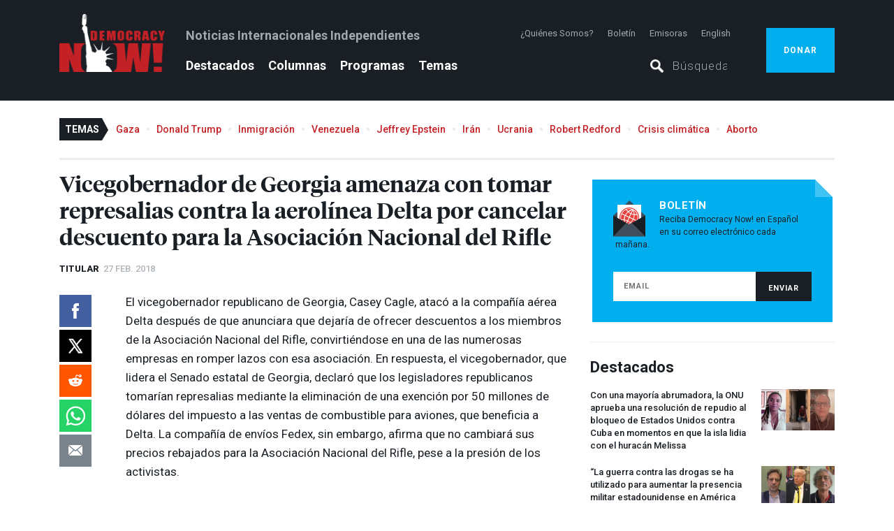

--- FILE ---
content_type: text/html; charset=utf-8
request_url: https://www.democracynow.org/es/2018/2/27/titulares/georgia_lt_gov_threatens_to_retaliate_against_delta_for_stopping_discount_to_nra/load_more
body_size: 13172
content:
<div class="headline_separator"><h2>Más Titulares de<span class="headline_date">27 de febrero de 2018</span></h2><div class="play_button"><a data-ga-action="Headlines: Watch Headlines" href="https://traffic.libsyn.com/democracynow/dn2018-0227-es.mp3"><img class="audio_image" src="https://assets.democracynow.org/assets/icons/audio-fa0f2feaac8d4ef332834050c209ee3c29653dbd73f7ac8414611e6baef62619.png" /><span class="play_link">Escuche</span></a></div></div><div class="headline" id="supreme_court_deals_major_blow_to_trumps_efforts_to_cancel_daca"><h2>Corte Suprema estadounidense asesta duro golpe a los intentos de Trump de cancelar el programa de Acción Diferida para los Llegados en la Infancia</h2><div class="news_label"><span class="date">27 Feb. 2018</span></div><div class="social hidden-xs"><a title="Share on Facebook" class="facebook popup" data-ga-action="Share Tools: Facebook - Individual Headline" href="https://www.facebook.com/sharer/sharer.php?u=https://www.democracynow.org/es/2018/2/27/titulares/supreme_court_deals_major_blow_to_trumps_efforts_to_cancel_daca"></a><a title="Share on X" class="twitter popup" data-ga-action="Share Tools: Twitter - Individual Headline" href="https://twitter.com/share?url=https://www.democracynow.org/es/2018/2/27/titulares/supreme_court_deals_major_blow_to_trumps_efforts_to_cancel_daca&amp;text=Corte+Suprema+estadounidense+asesta+duro+golpe+a+los+intentos+de+Trump+de+cancelar+el+programa+de+Acci%C3%B3n+Diferida+para+los+Llegados+en+la+Infancia&amp;via=democracynowes&amp;lang=es"></a><a title="Share on Reddit" class="reddit popup hidden-xs" data-ga-action="Share Tools: Reddit - Individual Headline" href="https://www.reddit.com/submit?url=https://www.democracynow.org/es/2018/2/27/titulares/supreme_court_deals_major_blow_to_trumps_efforts_to_cancel_daca"></a><a title="Share on Whatsapp" class="whatsapp popup hidden-xs" data-ga-action="Share Tools: Whatsapp - Individual Headline" href="https://wa.me/?text=https://www.democracynow.org/es/2018/2/27/titulares/supreme_court_deals_major_blow_to_trumps_efforts_to_cancel_daca"></a><a title="Send via Email" class="email hidden-xs" data-ga-action="Share Tools: Email - Individual Headline" href="mailto:?body=https%3A%2F%2Fwww.democracynow.org%2Fes%2F2018%2F2%2F27%2Ftitulares%2Fsupreme_court_deals_major_blow_to_trumps_efforts_to_cancel_daca&amp;subject=Corte%20Suprema%20estadounidense%20asesta%20duro%20golpe%20a%20los%20intentos%20de%20Trump%20de%20cancelar%20el%20programa%20de%20Acci%C3%B3n%20Diferida%20para%20los%20Llegados%20en%20la%20Infancia"></a></div><div class="social visible-xs"><span class="link_copy_notification">Link copied</span><button class="os_share" data-ga-action="Share Tools: OS" data-url="https://www.democracynow.org/es/2018/2/27/titulares/supreme_court_deals_major_blow_to_trumps_efforts_to_cancel_daca"></button></div><div class="headline_body"><div class="headline_summary"><p>La Corte Suprema estadounidense asestó un duro golpe a los intentos del presidente Donald Trump para cancelar el programa de Acción Diferida para los Llegados en la Infancia, una política que data de la era del ex presidente Barack Obama y que otorga permiso a por lo menos 700.000 jóvenes inmigrantes para vivir y trabajar en Estados Unidos. El lunes, la Corte se negó a escuchar una apelación de la Casa Blanca a los fallos de los tribunales inferiores que señalaban que la decisión de Trump de cancelar el programa era inconstitucional. La decisión que tomó el lunes la Corte Suprema implica que las impugnaciones legales a la cancelación del programa seguirán avanzando en los tribunales. Mientras tanto, los beneficiarios del programa de Acción Diferida para los Llegados en la Infancia quedarán protegidos de la deportación y se les permitirá continuar renovando su estatus de protección. Sin embargo, esta decisión no resuelve el futuro del programa. Un grupo de activistas indocumentados se encuentra actualmente haciendo una caminata de 400 kilómetros desde la ciudad de Nueva York hasta Washington DC, con el fin de exigirle al Congreso que apruebe una solución permanente para el programa y proteja a los jóvenes inmigrantes indocumentados.</p><div class="topics"><div class="label">Temas:</div><ul><li><a data-ga-action="Headlines: Topic" href="/es/temas/immigrant_rights">Derechos de los inmigrantes</a></li><li class="bullet"></li></ul></div></div></div></div><div class="headline" id="trump_claims_he_would_run_into_a_building_to_stop_a_school_schooling"><h2>Trump declara que hubiera entrado corriendo a la escuela secundaria para detener el tiroteo</h2><div class="news_label"><span class="date">27 Feb. 2018</span></div><div class="social hidden-xs"><a title="Share on Facebook" class="facebook popup" data-ga-action="Share Tools: Facebook - Individual Headline" href="https://www.facebook.com/sharer/sharer.php?u=https://www.democracynow.org/es/2018/2/27/titulares/trump_claims_he_would_run_into_a_building_to_stop_a_school_schooling"></a><a title="Share on X" class="twitter popup" data-ga-action="Share Tools: Twitter - Individual Headline" href="https://twitter.com/share?url=https://www.democracynow.org/es/2018/2/27/titulares/trump_claims_he_would_run_into_a_building_to_stop_a_school_schooling&amp;text=Trump+declara+que+hubiera+entrado+corriendo+a+la+escuela+secundaria+para+detener+el+tiroteo&amp;via=democracynowes&amp;lang=es"></a><a title="Share on Reddit" class="reddit popup hidden-xs" data-ga-action="Share Tools: Reddit - Individual Headline" href="https://www.reddit.com/submit?url=https://www.democracynow.org/es/2018/2/27/titulares/trump_claims_he_would_run_into_a_building_to_stop_a_school_schooling"></a><a title="Share on Whatsapp" class="whatsapp popup hidden-xs" data-ga-action="Share Tools: Whatsapp - Individual Headline" href="https://wa.me/?text=https://www.democracynow.org/es/2018/2/27/titulares/trump_claims_he_would_run_into_a_building_to_stop_a_school_schooling"></a><a title="Send via Email" class="email hidden-xs" data-ga-action="Share Tools: Email - Individual Headline" href="mailto:?body=https%3A%2F%2Fwww.democracynow.org%2Fes%2F2018%2F2%2F27%2Ftitulares%2Ftrump_claims_he_would_run_into_a_building_to_stop_a_school_schooling&amp;subject=Trump%20declara%20que%20hubiera%20entrado%20corriendo%20a%20la%20escuela%20secundaria%20para%20detener%20el%20tiroteo"></a></div><div class="social visible-xs"><span class="link_copy_notification">Link copied</span><button class="os_share" data-ga-action="Share Tools: OS" data-url="https://www.democracynow.org/es/2018/2/27/titulares/trump_claims_he_would_run_into_a_building_to_stop_a_school_schooling"></button></div><div class="headline_body"><div class="headline_summary"><p>El presidente de Estados Unidos, Donald Trump, se reunió el lunes con los gobernadores para analizar el control de armas, a pesar de haberse doblegado a las demandas de la Asociación Nacional del Rifle (<span class="caps">NRA</span>, por su sigla en inglés) de no respaldar las propuestas para aumentar el límite de edad para comprar rifles de asalto y cambiar las reglas sobre los dispositivos conocidos como “bump-stocks”, que convierten armas semiautomáticas en automáticas. En la reunión con los gobernadores, el presidente Trump también afirmó que hubiera entrado corriendo a la escuela secundaria Marjory Stoneman Douglas durante el tiroteo en masa del 14 de febrero, donde 17 personas fueron asesinadas por un exestudiante.</p>
<blockquote>
<p><strong>El presidente Donald Trump</strong> enunció: “¿Saben? Uno no lo sabe hasta que se pone a prueba, pero realmente creo que hubiera entrado corriendo, incluso si no hubiera tenido un arma. Y creo que la mayoría de las personas en esta sala lo hubieran hecho así también, porque las conozco a la mayoría. Pero la forma en que ellos se desempeñaron fue realmente una desgracia”.</p>
</blockquote>
<p>El presidente Trump también declaró que durante el fin de semana había almorzado con los líderes de la Asociación Nacional del Rifle, Wayne LaPierre y Chris Cox, y que los legisladores no deberían tenerle “miedo” a la asociación.</p>
<blockquote>
<p><strong>El presidente Donald Trump</strong> expresó: “No se preocupen por la <span class="caps">NRA</span>. Están de nuestro lado. La mitad de ustedes le tiene miedo a la <span class="caps">NRA</span>. No hay nada que temer”.</p>
</blockquote><div class="topics"><div class="label">Temas:</div><ul><li><a data-ga-action="Headlines: Topic" href="/es/temas/nra">Asociación Nacional del Rifle (NRA)</a></li><li class="bullet"></li><li><a data-ga-action="Headlines: Topic" href="/es/temas/donald_trump">Donald Trump</a></li><li class="bullet"></li><li><a data-ga-action="Headlines: Topic" href="/es/temas/mass_shootings">Tiroteos masivos</a></li><li class="bullet"></li><li><a data-ga-action="Headlines: Topic" href="/es/temas/parkland_school_shooting">Tiroteo escolar en Parkland</a></li><li class="bullet"></li></ul></div></div></div></div><div class="headline" id="washington_gov_jay_inslee_slams_trumps_idea_to_arm_teachers"><h2>Gobernador de Washington Jay Inslee critica idea de Trump de armar a los docentes</h2><div class="news_label"><span class="date">27 Feb. 2018</span></div><div class="social hidden-xs"><a title="Share on Facebook" class="facebook popup" data-ga-action="Share Tools: Facebook - Individual Headline" href="https://www.facebook.com/sharer/sharer.php?u=https://www.democracynow.org/es/2018/2/27/titulares/washington_gov_jay_inslee_slams_trumps_idea_to_arm_teachers"></a><a title="Share on X" class="twitter popup" data-ga-action="Share Tools: Twitter - Individual Headline" href="https://twitter.com/share?url=https://www.democracynow.org/es/2018/2/27/titulares/washington_gov_jay_inslee_slams_trumps_idea_to_arm_teachers&amp;text=Gobernador+de+Washington+Jay+Inslee+critica+idea+de+Trump+de+armar+a+los+docentes&amp;via=democracynowes&amp;lang=es"></a><a title="Share on Reddit" class="reddit popup hidden-xs" data-ga-action="Share Tools: Reddit - Individual Headline" href="https://www.reddit.com/submit?url=https://www.democracynow.org/es/2018/2/27/titulares/washington_gov_jay_inslee_slams_trumps_idea_to_arm_teachers"></a><a title="Share on Whatsapp" class="whatsapp popup hidden-xs" data-ga-action="Share Tools: Whatsapp - Individual Headline" href="https://wa.me/?text=https://www.democracynow.org/es/2018/2/27/titulares/washington_gov_jay_inslee_slams_trumps_idea_to_arm_teachers"></a><a title="Send via Email" class="email hidden-xs" data-ga-action="Share Tools: Email - Individual Headline" href="mailto:?body=https%3A%2F%2Fwww.democracynow.org%2Fes%2F2018%2F2%2F27%2Ftitulares%2Fwashington_gov_jay_inslee_slams_trumps_idea_to_arm_teachers&amp;subject=Gobernador%20de%20Washington%20Jay%20Inslee%20critica%20idea%20de%20Trump%20de%20armar%20a%20los%20docentes"></a></div><div class="social visible-xs"><span class="link_copy_notification">Link copied</span><button class="os_share" data-ga-action="Share Tools: OS" data-url="https://www.democracynow.org/es/2018/2/27/titulares/washington_gov_jay_inslee_slams_trumps_idea_to_arm_teachers"></button></div><div class="headline_body"><div class="headline_summary"><p>Durante la reunión, el gobernador del estado de Washington, Jay Inslee, se pronunció en contra de las propuestas del presidente Trump de armar a los docentes para impedir los tiroteos en masa.</p>
<blockquote>
<p><strong>El gobernador Jay Inslee</strong> declaró: “He escuchado a docentes del primer grado que no quieren ser los docentes de primer grado que portan armas. He escuchado a las fuerzas del orden público que han dicho que no quieren capacitar a los docentes como si fueran agentes del cumplimiento de la ley, lo que lleva unos seis meses. Ahora bien, creo que esta es una circunstancia en la que debemos escuchar, que los educadores deben educar, y no se les debe imponer esta responsabilidad de portar armas de fuego en las clases de primer grado. Ahora, entiendo que usted haya sugerido esto. Nosotros sugerimos cosas y, a veces, tras escuchar lo que opina la gente al respecto, tal vez esas cosas ya no suenan tan bien. Así que sugiero que aquí se necesita menos Twitter y más escuchar”.</p>
</blockquote>
<p>Por otra parte, en Florida, el sheriff del condado de Broward, Scott Israel, enfrenta cada vez más pedidos de renuncia, debido a que su departamento no pudo detener el tiroteo en masa en la escuela secundaria, entre otras cosas al no tomar en serio decenas de denuncias telefónicas sobre el agresor Nikolas Cruz, respecto del cual los habitantes de la zona habían expresado sus temores durante años. Uno de los ayudantes del sheriff, Scot Peterson,  quien renunció cuando surgieron detalles de que había buscado refugio fuera de la escuela durante el tiroteo, ahora afirma que no ingresó a la escuela porque pensaba que el tiroteo estaba ocurriendo afuera.</p><div class="topics"><div class="label">Temas:</div><ul><li><a data-ga-action="Headlines: Topic" href="/es/temas/donald_trump">Donald Trump</a></li><li class="bullet"></li><li><a data-ga-action="Headlines: Topic" href="/es/temas/parkland_school_shooting">Tiroteo escolar en Parkland</a></li><li class="bullet"></li><li><a data-ga-action="Headlines: Topic" href="/es/temas/mass_shootings">Tiroteos masivos</a></li><li class="bullet"></li><li><a data-ga-action="Headlines: Topic" href="/es/temas/nra">Asociación Nacional del Rifle (NRA)</a></li><li class="bullet"></li><li><a data-ga-action="Headlines: Topic" href="/es/temas/mass_shootings">Tiroteos masivos</a></li><li class="bullet"></li></ul></div></div></div></div><div class="headline" id="wh_aide_ivanka_trump_inappropriate_to_ask_her_about_reports_of_fathers_sexual_assault"><h2>Asesora de la Casa Blanca Ivanka Trump considera “inapropiado” que le hagan preguntas sobre las denuncias de acoso sexual contra su padre</h2><div class="news_label"><span class="date">27 Feb. 2018</span></div><div class="social hidden-xs"><a title="Share on Facebook" class="facebook popup" data-ga-action="Share Tools: Facebook - Individual Headline" href="https://www.facebook.com/sharer/sharer.php?u=https://www.democracynow.org/es/2018/2/27/titulares/wh_aide_ivanka_trump_inappropriate_to_ask_her_about_reports_of_fathers_sexual_assault"></a><a title="Share on X" class="twitter popup" data-ga-action="Share Tools: Twitter - Individual Headline" href="https://twitter.com/share?url=https://www.democracynow.org/es/2018/2/27/titulares/wh_aide_ivanka_trump_inappropriate_to_ask_her_about_reports_of_fathers_sexual_assault&amp;text=Asesora+de+la+Casa+Blanca+Ivanka+Trump+considera+%E2%80%9Cinapropiado%E2%80%9D+que+le+hagan+preguntas+sobre+las+denuncias+de+acoso+sexual+contra+su+padre&amp;via=democracynowes&amp;lang=es"></a><a title="Share on Reddit" class="reddit popup hidden-xs" data-ga-action="Share Tools: Reddit - Individual Headline" href="https://www.reddit.com/submit?url=https://www.democracynow.org/es/2018/2/27/titulares/wh_aide_ivanka_trump_inappropriate_to_ask_her_about_reports_of_fathers_sexual_assault"></a><a title="Share on Whatsapp" class="whatsapp popup hidden-xs" data-ga-action="Share Tools: Whatsapp - Individual Headline" href="https://wa.me/?text=https://www.democracynow.org/es/2018/2/27/titulares/wh_aide_ivanka_trump_inappropriate_to_ask_her_about_reports_of_fathers_sexual_assault"></a><a title="Send via Email" class="email hidden-xs" data-ga-action="Share Tools: Email - Individual Headline" href="mailto:?body=https%3A%2F%2Fwww.democracynow.org%2Fes%2F2018%2F2%2F27%2Ftitulares%2Fwh_aide_ivanka_trump_inappropriate_to_ask_her_about_reports_of_fathers_sexual_assault&amp;subject=Asesora%20de%20la%20Casa%20Blanca%20Ivanka%20Trump%20considera%20%E2%80%9Cinapropiado%E2%80%9D%20que%20le%20hagan%20preguntas%20sobre%20las%20denuncias%20de%20acoso%20sexual%20contra%20su%20padre"></a></div><div class="social visible-xs"><span class="link_copy_notification">Link copied</span><button class="os_share" data-ga-action="Share Tools: OS" data-url="https://www.democracynow.org/es/2018/2/27/titulares/wh_aide_ivanka_trump_inappropriate_to_ask_her_about_reports_of_fathers_sexual_assault"></button></div><div class="headline_body"><div class="headline_summary"><p>La asesora principal de la Casa Blanca, Ivanka Trump, hija del presidente Donald Trump, se negó a responder preguntas sobre las numerosas acusaciones de acoso y agresión sexual contra el presidente. Ivanka Trump se ha posicionado como una de las personas clave del gobierno de Trump y trabaja en políticas relacionadas con la mujer y la igualdad de género. Sin embargo, cuando se le preguntó en una entrevista para <span class="caps">NBC</span> sobre las 19 mujeres que han acusado a Trump de acoso o agresión sexual, Ivanka replicó que la pregunta era “inapropiada”.</p>
<blockquote>
<p><strong>Peter Alexander</strong>: “¿Les cree a las mujeres que acusan a su padre?”</p>
</blockquote>
<blockquote>
<p><strong>Ivanka Trump</strong>: “Creo que es una pregunta bastante inapropiada, preguntarle a una hija si cree en las acusadoras de su padre, cuando él ha declarado afirmativamente que no hay nada cierto en ello. No creo que sea una pregunta que les harías a muchas otras hijas. Yo le creo a mi padre. Conozco a mi padre. Así que creo que, como hija, tengo derecho a creerle a mi padre”.</p>
</blockquote>
<p>Esas fueron las declaraciones de Ivanka Trump, asesora principal de la Casa Blanca, que acaba de regresar de Corea del Sur como representante de Estados Unidos en la ceremonia de clausura de los Juegos Olímpicos de Invierno.</p><div class="topics"><div class="label">Temas:</div><ul><li><a data-ga-action="Headlines: Topic" href="/es/temas/donald_trump">Donald Trump</a></li><li class="bullet"></li><li><a data-ga-action="Headlines: Topic" href="/es/temas/sexual_abuse">Acoso y abuso sexual</a></li><li class="bullet"></li></ul></div></div></div></div><div class="headline" id="trump_proposes_appointing_his_private_pilot_to_head_federal_aviation_authority"><h2>Trump propone nombrar a su piloto privado para dirigir la Autoridad Federal de Aviación</h2><div class="news_label"><span class="date">27 Feb. 2018</span></div><div class="social hidden-xs"><a title="Share on Facebook" class="facebook popup" data-ga-action="Share Tools: Facebook - Individual Headline" href="https://www.facebook.com/sharer/sharer.php?u=https://www.democracynow.org/es/2018/2/27/titulares/trump_proposes_appointing_his_private_pilot_to_head_federal_aviation_authority"></a><a title="Share on X" class="twitter popup" data-ga-action="Share Tools: Twitter - Individual Headline" href="https://twitter.com/share?url=https://www.democracynow.org/es/2018/2/27/titulares/trump_proposes_appointing_his_private_pilot_to_head_federal_aviation_authority&amp;text=Trump+propone+nombrar+a+su+piloto+privado+para+dirigir+la+Autoridad+Federal+de+Aviaci%C3%B3n&amp;via=democracynowes&amp;lang=es"></a><a title="Share on Reddit" class="reddit popup hidden-xs" data-ga-action="Share Tools: Reddit - Individual Headline" href="https://www.reddit.com/submit?url=https://www.democracynow.org/es/2018/2/27/titulares/trump_proposes_appointing_his_private_pilot_to_head_federal_aviation_authority"></a><a title="Share on Whatsapp" class="whatsapp popup hidden-xs" data-ga-action="Share Tools: Whatsapp - Individual Headline" href="https://wa.me/?text=https://www.democracynow.org/es/2018/2/27/titulares/trump_proposes_appointing_his_private_pilot_to_head_federal_aviation_authority"></a><a title="Send via Email" class="email hidden-xs" data-ga-action="Share Tools: Email - Individual Headline" href="mailto:?body=https%3A%2F%2Fwww.democracynow.org%2Fes%2F2018%2F2%2F27%2Ftitulares%2Ftrump_proposes_appointing_his_private_pilot_to_head_federal_aviation_authority&amp;subject=Trump%20propone%20nombrar%20a%20su%20piloto%20privado%20para%20dirigir%20la%20Autoridad%20Federal%20de%20Aviaci%C3%B3n"></a></div><div class="social visible-xs"><span class="link_copy_notification">Link copied</span><button class="os_share" data-ga-action="Share Tools: OS" data-url="https://www.democracynow.org/es/2018/2/27/titulares/trump_proposes_appointing_his_private_pilot_to_head_federal_aviation_authority"></button></div><div class="headline_body"><div class="headline_summary"><p>El presidente de Estados Unidos, Donald Trump, propuso nombrar a su piloto privado para dirigir la Autoridad Federal de Aviación, que tiene un presupuesto anual de 16.000 millones de dólares y es responsable de regular y supervisar la aviación civil en Estados Unidos. Varios miembros de la industria de la aviación expresaron ampliamente que el piloto personal de Trump, John Dunkin, carece de la experiencia necesaria para dirigir la agencia. Un lobista anónimo declaró al medio Politico que “la única persona que piensa que es una buena idea, según tengo entendido, es el presidente”.</p></div></div></div><div class="headline" id="syrian_govt_continues_airstrikes_shelling_in_eastern_ghouta_during_5_hour_truce"><h2>Gobierno sirio continúa ataques aéreos y de artillería contra Guta Oriental durante el alto el fuego de 5 horas</h2><div class="news_label"><span class="date">27 Feb. 2018</span></div><div class="social hidden-xs"><a title="Share on Facebook" class="facebook popup" data-ga-action="Share Tools: Facebook - Individual Headline" href="https://www.facebook.com/sharer/sharer.php?u=https://www.democracynow.org/es/2018/2/27/titulares/syrian_govt_continues_airstrikes_shelling_in_eastern_ghouta_during_5_hour_truce"></a><a title="Share on X" class="twitter popup" data-ga-action="Share Tools: Twitter - Individual Headline" href="https://twitter.com/share?url=https://www.democracynow.org/es/2018/2/27/titulares/syrian_govt_continues_airstrikes_shelling_in_eastern_ghouta_during_5_hour_truce&amp;text=Gobierno+sirio+contin%C3%BAa+ataques+a%C3%A9reos+y+de+artiller%C3%ADa+contra+Guta+Oriental+durante+el+alto+el+fuego+de+5+horas&amp;via=democracynowes&amp;lang=es"></a><a title="Share on Reddit" class="reddit popup hidden-xs" data-ga-action="Share Tools: Reddit - Individual Headline" href="https://www.reddit.com/submit?url=https://www.democracynow.org/es/2018/2/27/titulares/syrian_govt_continues_airstrikes_shelling_in_eastern_ghouta_during_5_hour_truce"></a><a title="Share on Whatsapp" class="whatsapp popup hidden-xs" data-ga-action="Share Tools: Whatsapp - Individual Headline" href="https://wa.me/?text=https://www.democracynow.org/es/2018/2/27/titulares/syrian_govt_continues_airstrikes_shelling_in_eastern_ghouta_during_5_hour_truce"></a><a title="Send via Email" class="email hidden-xs" data-ga-action="Share Tools: Email - Individual Headline" href="mailto:?body=https%3A%2F%2Fwww.democracynow.org%2Fes%2F2018%2F2%2F27%2Ftitulares%2Fsyrian_govt_continues_airstrikes_shelling_in_eastern_ghouta_during_5_hour_truce&amp;subject=Gobierno%20sirio%20contin%C3%BAa%20ataques%20a%C3%A9reos%20y%20de%20artiller%C3%ADa%20contra%20Guta%20Oriental%20durante%20el%20alto%20el%20fuego%20de%205%20horas"></a></div><div class="social visible-xs"><span class="link_copy_notification">Link copied</span><button class="os_share" data-ga-action="Share Tools: OS" data-url="https://www.democracynow.org/es/2018/2/27/titulares/syrian_govt_continues_airstrikes_shelling_in_eastern_ghouta_during_5_hour_truce"></button></div><div class="headline_body"><div class="headline_summary"><p>En Siria, los activistas sostienen que el gobierno sigue realizando ataques aéreos y de artillería en el enclave de los rebeldes de Guta Oriental, distrito ubicado en las afueras de Damasco, a pesar de una “pausa” diaria de cinco horas en los combates ordenada por Rusia, el principal partidario del gobierno sirio. Mientras tanto, el secretario británico de Relaciones Exteriores, Boris Johnson, ha expresado su apoyo a los ataques aéreos británicos contra el gobierno sirio, en el caso de que hubiera “pruebas indiscutibles” de que el régimen haya llevado a cabo ataques químicos. Naciones Unidas y organizaciones de defensa de los derechos humanos, tanto sirias como internacionales, han acusado reiteradamente al régimen sirio de usar armas químicas, una acusación que el gobierno sirio niega.</p><div class="topics"><div class="label">Temas:</div><ul><li><a data-ga-action="Headlines: Topic" href="/es/temas/syria">Siria</a></li><li class="bullet"></li></ul></div></div></div></div><div class="headline" id="china_drops_presidential_term_limits_clearing_path_for_xi_to_serve_indefinitely"><h2>China elimina límites del mandato presidencial y abre el camino para que Xi ejerza indefinidamente</h2><div class="news_label"><span class="date">27 Feb. 2018</span></div><div class="social hidden-xs"><a title="Share on Facebook" class="facebook popup" data-ga-action="Share Tools: Facebook - Individual Headline" href="https://www.facebook.com/sharer/sharer.php?u=https://www.democracynow.org/es/2018/2/27/titulares/china_drops_presidential_term_limits_clearing_path_for_xi_to_serve_indefinitely"></a><a title="Share on X" class="twitter popup" data-ga-action="Share Tools: Twitter - Individual Headline" href="https://twitter.com/share?url=https://www.democracynow.org/es/2018/2/27/titulares/china_drops_presidential_term_limits_clearing_path_for_xi_to_serve_indefinitely&amp;text=China+elimina+l%C3%ADmites+del+mandato+presidencial+y+abre+el+camino+para+que+Xi+ejerza+indefinidamente&amp;via=democracynowes&amp;lang=es"></a><a title="Share on Reddit" class="reddit popup hidden-xs" data-ga-action="Share Tools: Reddit - Individual Headline" href="https://www.reddit.com/submit?url=https://www.democracynow.org/es/2018/2/27/titulares/china_drops_presidential_term_limits_clearing_path_for_xi_to_serve_indefinitely"></a><a title="Share on Whatsapp" class="whatsapp popup hidden-xs" data-ga-action="Share Tools: Whatsapp - Individual Headline" href="https://wa.me/?text=https://www.democracynow.org/es/2018/2/27/titulares/china_drops_presidential_term_limits_clearing_path_for_xi_to_serve_indefinitely"></a><a title="Send via Email" class="email hidden-xs" data-ga-action="Share Tools: Email - Individual Headline" href="mailto:?body=https%3A%2F%2Fwww.democracynow.org%2Fes%2F2018%2F2%2F27%2Ftitulares%2Fchina_drops_presidential_term_limits_clearing_path_for_xi_to_serve_indefinitely&amp;subject=China%20elimina%20l%C3%ADmites%20del%20mandato%20presidencial%20y%20abre%20el%20camino%20para%20que%20Xi%20ejerza%20indefinidamente"></a></div><div class="social visible-xs"><span class="link_copy_notification">Link copied</span><button class="os_share" data-ga-action="Share Tools: OS" data-url="https://www.democracynow.org/es/2018/2/27/titulares/china_drops_presidential_term_limits_clearing_path_for_xi_to_serve_indefinitely"></button></div><div class="headline_body"><div class="headline_summary"><p>China anunció inesperadamente el domingo que eliminará los límites del mandato presidencial, una medida que abre el camino para que el presidente Xi Jinping ejerza la presidencia indefinidamente. El anuncio revierte los límites del mandato presidencial que se han aplicado durante décadas en China. Mientras tanto, el prominente abogado defensor de los derechos humanos Li Baiguang murió en un hospital estatal de Nanjing. Organizaciones defensoras de los derechos humanos en China exigen que se lleve a cabo una investigación independiente sobre su muerte.</p><div class="topics"><div class="label">Temas:</div><ul><li><a data-ga-action="Headlines: Topic" href="/es/temas/china">China</a></li><li class="bullet"></li></ul></div></div></div></div><div class="headline" id="congo_soldiers_kill_4_people_protesting_delay_of_elections_kabilas_extended_rule"><h2>Congo: soldados matan a cuatro manifestantes que protestaban contra el aplazamiento de las elecciones y el mandato extendido de Kabila</h2><div class="news_label"><span class="date">27 Feb. 2018</span></div><div class="social hidden-xs"><a title="Share on Facebook" class="facebook popup" data-ga-action="Share Tools: Facebook - Individual Headline" href="https://www.facebook.com/sharer/sharer.php?u=https://www.democracynow.org/es/2018/2/27/titulares/congo_soldiers_kill_4_people_protesting_delay_of_elections_kabilas_extended_rule"></a><a title="Share on X" class="twitter popup" data-ga-action="Share Tools: Twitter - Individual Headline" href="https://twitter.com/share?url=https://www.democracynow.org/es/2018/2/27/titulares/congo_soldiers_kill_4_people_protesting_delay_of_elections_kabilas_extended_rule&amp;text=Congo%3A+soldados+matan+a+cuatro+manifestantes+que+protestaban+contra+el+aplazamiento+de+las+elecciones+y+el+mandato+extendido+de+Kabila&amp;via=democracynowes&amp;lang=es"></a><a title="Share on Reddit" class="reddit popup hidden-xs" data-ga-action="Share Tools: Reddit - Individual Headline" href="https://www.reddit.com/submit?url=https://www.democracynow.org/es/2018/2/27/titulares/congo_soldiers_kill_4_people_protesting_delay_of_elections_kabilas_extended_rule"></a><a title="Share on Whatsapp" class="whatsapp popup hidden-xs" data-ga-action="Share Tools: Whatsapp - Individual Headline" href="https://wa.me/?text=https://www.democracynow.org/es/2018/2/27/titulares/congo_soldiers_kill_4_people_protesting_delay_of_elections_kabilas_extended_rule"></a><a title="Send via Email" class="email hidden-xs" data-ga-action="Share Tools: Email - Individual Headline" href="mailto:?body=https%3A%2F%2Fwww.democracynow.org%2Fes%2F2018%2F2%2F27%2Ftitulares%2Fcongo_soldiers_kill_4_people_protesting_delay_of_elections_kabilas_extended_rule&amp;subject=Congo%3A%20soldados%20matan%20a%20cuatro%20manifestantes%20que%20protestaban%20contra%20el%20aplazamiento%20de%20las%20elecciones%20y%20el%20mandato%20extendido%20de%20Kabila"></a></div><div class="social visible-xs"><span class="link_copy_notification">Link copied</span><button class="os_share" data-ga-action="Share Tools: OS" data-url="https://www.democracynow.org/es/2018/2/27/titulares/congo_soldiers_kill_4_people_protesting_delay_of_elections_kabilas_extended_rule"></button></div><div class="headline_body"><div class="headline_summary"><p>En la República Democrática del Congo, soldados del Gobierno mataron a disparos a un mínimo de cuatro manifestantes antigubernamentales durante las protestas que se llevaron a cabo el domingo a nivel nacional contra la extensión del mandato del presidente Joseph Kabila. El mandato de Kabila finalizó en 2016, pero las elecciones han sido pospuestas en reiteradas ocasiones, lo que le ha permitido permanecer en el poder.</p><div class="topics"><div class="label">Temas:</div><ul><li><a data-ga-action="Headlines: Topic" href="/es/temas/congo">Congo</a></li><li class="bullet"></li></ul></div></div></div></div><div class="headline" id="israeli_soldiers_arrest_10_members_of_ahed_tamimis_family_including_cousin_shot_by_idf"><h2>Soldados israelíes arrestan a 10 familiares de Ahed Tamimi, incluido el primo herido de bala en la cabeza por Fuerzas de Defensa israelíes</h2><div class="news_label"><span class="date">27 Feb. 2018</span></div><div class="social hidden-xs"><a title="Share on Facebook" class="facebook popup" data-ga-action="Share Tools: Facebook - Individual Headline" href="https://www.facebook.com/sharer/sharer.php?u=https://www.democracynow.org/es/2018/2/27/titulares/israeli_soldiers_arrest_10_members_of_ahed_tamimis_family_including_cousin_shot_by_idf"></a><a title="Share on X" class="twitter popup" data-ga-action="Share Tools: Twitter - Individual Headline" href="https://twitter.com/share?url=https://www.democracynow.org/es/2018/2/27/titulares/israeli_soldiers_arrest_10_members_of_ahed_tamimis_family_including_cousin_shot_by_idf&amp;text=Soldados+israel%C3%ADes+arrestan+a+10+familiares+de+Ahed+Tamimi%2C+incluido+el+primo+herido+de+bala+en+la+cabeza+por+Fuerzas+de+Defensa+israel%C3%ADes&amp;via=democracynowes&amp;lang=es"></a><a title="Share on Reddit" class="reddit popup hidden-xs" data-ga-action="Share Tools: Reddit - Individual Headline" href="https://www.reddit.com/submit?url=https://www.democracynow.org/es/2018/2/27/titulares/israeli_soldiers_arrest_10_members_of_ahed_tamimis_family_including_cousin_shot_by_idf"></a><a title="Share on Whatsapp" class="whatsapp popup hidden-xs" data-ga-action="Share Tools: Whatsapp - Individual Headline" href="https://wa.me/?text=https://www.democracynow.org/es/2018/2/27/titulares/israeli_soldiers_arrest_10_members_of_ahed_tamimis_family_including_cousin_shot_by_idf"></a><a title="Send via Email" class="email hidden-xs" data-ga-action="Share Tools: Email - Individual Headline" href="mailto:?body=https%3A%2F%2Fwww.democracynow.org%2Fes%2F2018%2F2%2F27%2Ftitulares%2Fisraeli_soldiers_arrest_10_members_of_ahed_tamimis_family_including_cousin_shot_by_idf&amp;subject=Soldados%20israel%C3%ADes%20arrestan%20a%2010%20familiares%20de%20Ahed%20Tamimi%2C%20incluido%20el%20primo%20herido%20de%20bala%20en%20la%20cabeza%20por%20Fuerzas%20de%20Defensa%20israel%C3%ADes"></a></div><div class="social visible-xs"><span class="link_copy_notification">Link copied</span><button class="os_share" data-ga-action="Share Tools: OS" data-url="https://www.democracynow.org/es/2018/2/27/titulares/israeli_soldiers_arrest_10_members_of_ahed_tamimis_family_including_cousin_shot_by_idf"></button></div><div class="headline_body"><div class="headline_summary"><p>En los territorios de Cisjordania ocupados por Israel, soldados israelíes llevaron a cabo un operativo militar en el poblado de Nabi Saleh y arrestaron a 10 integrantes de la prominente familia de activistas Tamimi, entre ellos a Muhammad Tamimi, de 15 años de edad, quien hace unos meses fue herido de bala en el rostro tras recibir un disparo realizado por soldados israelíes. La familia Tamimi captó la atención internacional luego de que se viralizara un video en el que se ve a la prima de Muhammad de 17 años, Ahed Tamimi, abofeteando a un soldado luego de enterarse de que a su primo le habían disparado en el rostro. Muhammad tiene programada una cirugía reconstructiva en el cráneo para la semana que viene. Ahed está recluida en una prisión militar de Israel desde hace meses, y actualmente enfrenta una docena de cargos ante un tribunal militar.</p><div class="topics"><div class="label">Temas:</div><ul><li><a data-ga-action="Headlines: Topic" href="/es/temas/israel_and_palestine">Israel y Palestina</a></li><li class="bullet"></li></ul></div></div></div></div><div class="headline" id="haaretz_israeli_prosecutors_office_directly_links_pm_netanyahu_to_bezeq_bribery_case"><h2>Haaretz: fiscalía nacional de Israel vincula directamente a primer ministro Netanyahu en caso de soborno a Bezeq</h2><div class="news_label"><span class="date">27 Feb. 2018</span></div><div class="social hidden-xs"><a title="Share on Facebook" class="facebook popup" data-ga-action="Share Tools: Facebook - Individual Headline" href="https://www.facebook.com/sharer/sharer.php?u=https://www.democracynow.org/es/2018/2/27/titulares/haaretz_israeli_prosecutors_office_directly_links_pm_netanyahu_to_bezeq_bribery_case"></a><a title="Share on X" class="twitter popup" data-ga-action="Share Tools: Twitter - Individual Headline" href="https://twitter.com/share?url=https://www.democracynow.org/es/2018/2/27/titulares/haaretz_israeli_prosecutors_office_directly_links_pm_netanyahu_to_bezeq_bribery_case&amp;text=Haaretz%3A+fiscal%C3%ADa+nacional+de+Israel+vincula+directamente+a+primer+ministro+Netanyahu+en+caso+de+soborno+a+Bezeq&amp;via=democracynowes&amp;lang=es"></a><a title="Share on Reddit" class="reddit popup hidden-xs" data-ga-action="Share Tools: Reddit - Individual Headline" href="https://www.reddit.com/submit?url=https://www.democracynow.org/es/2018/2/27/titulares/haaretz_israeli_prosecutors_office_directly_links_pm_netanyahu_to_bezeq_bribery_case"></a><a title="Share on Whatsapp" class="whatsapp popup hidden-xs" data-ga-action="Share Tools: Whatsapp - Individual Headline" href="https://wa.me/?text=https://www.democracynow.org/es/2018/2/27/titulares/haaretz_israeli_prosecutors_office_directly_links_pm_netanyahu_to_bezeq_bribery_case"></a><a title="Send via Email" class="email hidden-xs" data-ga-action="Share Tools: Email - Individual Headline" href="mailto:?body=https%3A%2F%2Fwww.democracynow.org%2Fes%2F2018%2F2%2F27%2Ftitulares%2Fhaaretz_israeli_prosecutors_office_directly_links_pm_netanyahu_to_bezeq_bribery_case&amp;subject=Haaretz%3A%20fiscal%C3%ADa%20nacional%20de%20Israel%20vincula%20directamente%20a%20primer%20ministro%20Netanyahu%20en%20caso%20de%20soborno%20a%20Bezeq"></a></div><div class="social visible-xs"><span class="link_copy_notification">Link copied</span><button class="os_share" data-ga-action="Share Tools: OS" data-url="https://www.democracynow.org/es/2018/2/27/titulares/haaretz_israeli_prosecutors_office_directly_links_pm_netanyahu_to_bezeq_bribery_case"></button></div><div class="headline_body"><div class="headline_summary"><p>Se dieron a conocer importantes novedades sobre una de las numerosas investigaciones de corrupción que han tenido como objetivo el primer ministro israelí, Benjamin Netanyahu. El periódico Haaretz informa que por primera vez la fiscalía nacional vinculó directamente a Netanhayu con el escándalo del soborno al gigante de las comunicaciones Bezeq Group para asegurar una mejor cobertura en los medios de Netanhayu y su familia. Varios integrantes del círculo cercano al primer ministro ya fueron arrestados.</p></div></div></div><div class="headline" id="aclu_jailed_mexican_immigrant_was_beaten_and_put_in_solitary_for_joining_a_hunger_strike"><h2><span class="caps">ACLU</span> denuncia que un inmigrante mexicano encarcelado en un centro de detención fue golpeado y puesto en confinamiento solitario por unirse a una huelga de hambre</h2><div class="news_label"><span class="date">27 Feb. 2018</span></div><div class="social hidden-xs"><a title="Share on Facebook" class="facebook popup" data-ga-action="Share Tools: Facebook - Individual Headline" href="https://www.facebook.com/sharer/sharer.php?u=https://www.democracynow.org/es/2018/2/27/titulares/aclu_jailed_mexican_immigrant_was_beaten_and_put_in_solitary_for_joining_a_hunger_strike"></a><a title="Share on X" class="twitter popup" data-ga-action="Share Tools: Twitter - Individual Headline" href="https://twitter.com/share?url=https://www.democracynow.org/es/2018/2/27/titulares/aclu_jailed_mexican_immigrant_was_beaten_and_put_in_solitary_for_joining_a_hunger_strike&amp;text=ACLU+denuncia+que+un+inmigrante+mexicano+encarcelado+en+un+centro+de+detenci%C3%B3n+fue+golpeado+y+puesto+en+confinamiento+solitario+por+unirse+a+una+huelga+de+hambre&amp;via=democracynowes&amp;lang=es"></a><a title="Share on Reddit" class="reddit popup hidden-xs" data-ga-action="Share Tools: Reddit - Individual Headline" href="https://www.reddit.com/submit?url=https://www.democracynow.org/es/2018/2/27/titulares/aclu_jailed_mexican_immigrant_was_beaten_and_put_in_solitary_for_joining_a_hunger_strike"></a><a title="Share on Whatsapp" class="whatsapp popup hidden-xs" data-ga-action="Share Tools: Whatsapp - Individual Headline" href="https://wa.me/?text=https://www.democracynow.org/es/2018/2/27/titulares/aclu_jailed_mexican_immigrant_was_beaten_and_put_in_solitary_for_joining_a_hunger_strike"></a><a title="Send via Email" class="email hidden-xs" data-ga-action="Share Tools: Email - Individual Headline" href="mailto:?body=https%3A%2F%2Fwww.democracynow.org%2Fes%2F2018%2F2%2F27%2Ftitulares%2Faclu_jailed_mexican_immigrant_was_beaten_and_put_in_solitary_for_joining_a_hunger_strike&amp;subject=%3Cspan%20class%3D%22caps%22%3EACLU%3C%2Fspan%3E%20denuncia%20que%20un%20inmigrante%20mexicano%20encarcelado%20en%20un%20centro%20de%20detenci%C3%B3n%20fue%20golpeado%20y%20puesto%20en%20confinamiento%20solitario%20por%20unirse%20a%20una%20huelga%20de%20hambre"></a></div><div class="social visible-xs"><span class="link_copy_notification">Link copied</span><button class="os_share" data-ga-action="Share Tools: OS" data-url="https://www.democracynow.org/es/2018/2/27/titulares/aclu_jailed_mexican_immigrant_was_beaten_and_put_in_solitary_for_joining_a_hunger_strike"></button></div><div class="headline_body"><div class="headline_summary"><p>En Estados Unidos, en el estado de Washington, la Unión Estadounidense por las Libertades Civiles (<span class="caps">ACLU</span>, por su sigla en inglés) presentó una demanda en nombre de un inmigrante mexicano encarcelado, que asegura que fue golpeado y puesto en confinamiento solitario por unirse a una huelga de hambre. Jesús Chávez Flores es uno de los 120 inmigrantes detenidos por el Servicio de Inmigración y Control de Aduanas en el centro de detención de Northwest que iniciaron una huelga de hambre en protesta por las condiciones de la prisión, administrada por la compañía privada con fines de lucro Geo Group. Chávez Flores logró grabar un mensaje de video luego de recibir la golpiza.</p>
<blockquote>
<p><strong>Jesús Chávez Flores</strong> expresó: “Golpearon a mi amigo en la Unidad C3. Me golpearon a mí y a otro amigo, Benito Vásquez. Cuando el guardia camina hacia mí, me da miedo pasar a su lado. Es un guardia que me da miedo cuando me lo cruzo en el pasillo, porque es una persona muy ruda que no debería trabajar aquí, porque deberían estar aquí para cuidar de nosotros, no para golpearnos. Miren cómo me dejó el ojo”.</p>
</blockquote><div class="topics"><div class="label">Temas:</div><ul><li><a data-ga-action="Headlines: Topic" href="/es/temas/immigrant_rights">Derechos de los inmigrantes</a></li><li class="bullet"></li></ul></div></div></div></div><div class="headline" id="court_rules_civil_rights_law_prohibits_employers_from_sexual_orientation_discrimination"><h2>Tribunal sentencia que ley de derechos civiles prohíbe a empleadores discriminar por orientación sexual</h2><div class="news_label"><span class="date">27 Feb. 2018</span></div><div class="social hidden-xs"><a title="Share on Facebook" class="facebook popup" data-ga-action="Share Tools: Facebook - Individual Headline" href="https://www.facebook.com/sharer/sharer.php?u=https://www.democracynow.org/es/2018/2/27/titulares/court_rules_civil_rights_law_prohibits_employers_from_sexual_orientation_discrimination"></a><a title="Share on X" class="twitter popup" data-ga-action="Share Tools: Twitter - Individual Headline" href="https://twitter.com/share?url=https://www.democracynow.org/es/2018/2/27/titulares/court_rules_civil_rights_law_prohibits_employers_from_sexual_orientation_discrimination&amp;text=Tribunal+sentencia+que+ley+de+derechos+civiles+proh%C3%ADbe+a+empleadores+discriminar+por+orientaci%C3%B3n+sexual&amp;via=democracynowes&amp;lang=es"></a><a title="Share on Reddit" class="reddit popup hidden-xs" data-ga-action="Share Tools: Reddit - Individual Headline" href="https://www.reddit.com/submit?url=https://www.democracynow.org/es/2018/2/27/titulares/court_rules_civil_rights_law_prohibits_employers_from_sexual_orientation_discrimination"></a><a title="Share on Whatsapp" class="whatsapp popup hidden-xs" data-ga-action="Share Tools: Whatsapp - Individual Headline" href="https://wa.me/?text=https://www.democracynow.org/es/2018/2/27/titulares/court_rules_civil_rights_law_prohibits_employers_from_sexual_orientation_discrimination"></a><a title="Send via Email" class="email hidden-xs" data-ga-action="Share Tools: Email - Individual Headline" href="mailto:?body=https%3A%2F%2Fwww.democracynow.org%2Fes%2F2018%2F2%2F27%2Ftitulares%2Fcourt_rules_civil_rights_law_prohibits_employers_from_sexual_orientation_discrimination&amp;subject=Tribunal%20sentencia%20que%20ley%20de%20derechos%20civiles%20proh%C3%ADbe%20a%20empleadores%20discriminar%20por%20orientaci%C3%B3n%20sexual"></a></div><div class="social visible-xs"><span class="link_copy_notification">Link copied</span><button class="os_share" data-ga-action="Share Tools: OS" data-url="https://www.democracynow.org/es/2018/2/27/titulares/court_rules_civil_rights_law_prohibits_employers_from_sexual_orientation_discrimination"></button></div><div class="headline_body"><div class="headline_summary"><p>En una victoria legal para la comunidad <span class="caps">LGTBQ</span>, un tribunal federal de apelaciones estadounidense sentenció que una importante ley de derechos civiles prohíbe a los empleadores discriminar por orientación sexual. El caso involucra a un instructor de paracaidismo homosexual que presentó una demanda por violación de sus derechos civiles alegando que su despido infringía parte de la histórica Acta de Derechos Civiles de 1964. La sentencia emitida el lunes también asesta un golpe al Departamento de Justicia del Gobierno del presidente Donald Trump, que intervino inesperadamente en el caso posicionándose en contra del paracaidista.</p><div class="topics"><div class="label">Temas:</div><ul><li><a data-ga-action="Headlines: Topic" href="/es/temas/civil_rights">Derechos civiles</a></li><li class="bullet"></li><li><a data-ga-action="Headlines: Topic" href="/es/temas/lgbt">LGBT</a></li><li class="bullet"></li></ul></div></div></div></div><div class="headline" id="georgia_reality_leigh_winner_to_appear_in_court_tuesday"><h2>Georgia: Reality Leigh Winner comparecerá hoy ante un tribunal</h2><div class="news_label"><span class="date">27 Feb. 2018</span></div><div class="social hidden-xs"><a title="Share on Facebook" class="facebook popup" data-ga-action="Share Tools: Facebook - Individual Headline" href="https://www.facebook.com/sharer/sharer.php?u=https://www.democracynow.org/es/2018/2/27/titulares/georgia_reality_leigh_winner_to_appear_in_court_tuesday"></a><a title="Share on X" class="twitter popup" data-ga-action="Share Tools: Twitter - Individual Headline" href="https://twitter.com/share?url=https://www.democracynow.org/es/2018/2/27/titulares/georgia_reality_leigh_winner_to_appear_in_court_tuesday&amp;text=Georgia%3A+Reality+Leigh+Winner+comparecer%C3%A1+hoy+ante+un+tribunal&amp;via=democracynowes&amp;lang=es"></a><a title="Share on Reddit" class="reddit popup hidden-xs" data-ga-action="Share Tools: Reddit - Individual Headline" href="https://www.reddit.com/submit?url=https://www.democracynow.org/es/2018/2/27/titulares/georgia_reality_leigh_winner_to_appear_in_court_tuesday"></a><a title="Share on Whatsapp" class="whatsapp popup hidden-xs" data-ga-action="Share Tools: Whatsapp - Individual Headline" href="https://wa.me/?text=https://www.democracynow.org/es/2018/2/27/titulares/georgia_reality_leigh_winner_to_appear_in_court_tuesday"></a><a title="Send via Email" class="email hidden-xs" data-ga-action="Share Tools: Email - Individual Headline" href="mailto:?body=https%3A%2F%2Fwww.democracynow.org%2Fes%2F2018%2F2%2F27%2Ftitulares%2Fgeorgia_reality_leigh_winner_to_appear_in_court_tuesday&amp;subject=Georgia%3A%20Reality%20Leigh%20Winner%20comparecer%C3%A1%20hoy%20ante%20un%20tribunal"></a></div><div class="social visible-xs"><span class="link_copy_notification">Link copied</span><button class="os_share" data-ga-action="Share Tools: OS" data-url="https://www.democracynow.org/es/2018/2/27/titulares/georgia_reality_leigh_winner_to_appear_in_court_tuesday"></button></div><div class="headline_body"><div class="headline_summary"><p>En Georgia, se espera que la contratista de inteligencia estadounidense Reality Leigh Winner comparezca hoy ante un tribunal en Augusta. Winner se ha declarado inocente tras ser acusada de filtrar un documento ultrasecreto que decía que la inteligencia militar rusa había realizado un ataque cibernético contra al menos una empresa de software de votación de Estados Unidos pocos días antes de las elecciones de noviembre del año pasado. En la audiencia de hoy, se espera que los abogados de Winner soliciten al juez que excluya las declaraciones que hizo ante los agentes del <span class="caps">FBI</span> el día en que la arrestaron, alegando que se le negaron sus Derechos Miranda —una comunicación que los agentes de policía en Estados Unidos deben hacer a toda persona que haya sido arrestada para evitar la violación del derecho constitucional a no autoincriminarse—.</p></div></div></div><div class="headline" id="golden_state_warriors_meet_with_dc_kids_not_president_trump"><h2>Los Golden State Warriors, ganadores de la <span class="caps">NBA</span> en 2017, se reunirán con niños de Washington DC y no con el presidente Trump</h2><div class="news_label"><span class="date">27 Feb. 2018</span></div><div class="social hidden-xs"><a title="Share on Facebook" class="facebook popup" data-ga-action="Share Tools: Facebook - Individual Headline" href="https://www.facebook.com/sharer/sharer.php?u=https://www.democracynow.org/es/2018/2/27/titulares/golden_state_warriors_meet_with_dc_kids_not_president_trump"></a><a title="Share on X" class="twitter popup" data-ga-action="Share Tools: Twitter - Individual Headline" href="https://twitter.com/share?url=https://www.democracynow.org/es/2018/2/27/titulares/golden_state_warriors_meet_with_dc_kids_not_president_trump&amp;text=Los+Golden+State+Warriors%2C+ganadores+de+la+NBA+en+2017%2C+se+reunir%C3%A1n+con+ni%C3%B1os+de+Washington+DC+y+no+con+el+presidente+Trump&amp;via=democracynowes&amp;lang=es"></a><a title="Share on Reddit" class="reddit popup hidden-xs" data-ga-action="Share Tools: Reddit - Individual Headline" href="https://www.reddit.com/submit?url=https://www.democracynow.org/es/2018/2/27/titulares/golden_state_warriors_meet_with_dc_kids_not_president_trump"></a><a title="Share on Whatsapp" class="whatsapp popup hidden-xs" data-ga-action="Share Tools: Whatsapp - Individual Headline" href="https://wa.me/?text=https://www.democracynow.org/es/2018/2/27/titulares/golden_state_warriors_meet_with_dc_kids_not_president_trump"></a><a title="Send via Email" class="email hidden-xs" data-ga-action="Share Tools: Email - Individual Headline" href="mailto:?body=https%3A%2F%2Fwww.democracynow.org%2Fes%2F2018%2F2%2F27%2Ftitulares%2Fgolden_state_warriors_meet_with_dc_kids_not_president_trump&amp;subject=Los%20Golden%20State%20Warriors%2C%20ganadores%20de%20la%20%3Cspan%20class%3D%22caps%22%3ENBA%3C%2Fspan%3E%20en%202017%2C%20se%20reunir%C3%A1n%20con%20ni%C3%B1os%20de%20Washington%20DC%20y%20no%20con%20el%20presidente%20Trump"></a></div><div class="social visible-xs"><span class="link_copy_notification">Link copied</span><button class="os_share" data-ga-action="Share Tools: OS" data-url="https://www.democracynow.org/es/2018/2/27/titulares/golden_state_warriors_meet_with_dc_kids_not_president_trump"></button></div><div class="headline_body"><div class="headline_summary"><p>En noticias relacionadas con el deporte, integrantes del equipo ganador del campeonato de la <span class="caps">NBA</span>, Golden State Warriors, llevarán a cabo hoy un encuentro con niños de Washington DC en lugar de reunirse con el presidente de Estados Unidos, Donald Trump, como medida de protesta contra su Gobierno. En septiembre, Trump retiró la habitual invitación al equipo del campeonato luego de que su jugador principal, Stephen Curry, se expresara en contra del presidente y afirmara que no visitaría la Casa Blanca.</p><div class="topics"><div class="label">Temas:</div><ul><li><a data-ga-action="Headlines: Topic" href="/es/temas/donald_trump">Donald Trump</a></li><li class="bullet"></li><li><a data-ga-action="Headlines: Topic" href="/es/temas/sports">Deportes y políticas</a></li><li class="bullet"></li></ul></div></div></div></div><div class="headline" id="indian_superstar_actress_sridevi_dies_at_54"><h2>Actriz superestrella india Sridevi muere a los 54 años</h2><div class="news_label"><span class="date">27 Feb. 2018</span></div><div class="social hidden-xs"><a title="Share on Facebook" class="facebook popup" data-ga-action="Share Tools: Facebook - Individual Headline" href="https://www.facebook.com/sharer/sharer.php?u=https://www.democracynow.org/es/2018/2/27/titulares/indian_superstar_actress_sridevi_dies_at_54"></a><a title="Share on X" class="twitter popup" data-ga-action="Share Tools: Twitter - Individual Headline" href="https://twitter.com/share?url=https://www.democracynow.org/es/2018/2/27/titulares/indian_superstar_actress_sridevi_dies_at_54&amp;text=Actriz+superestrella+india+Sridevi+muere+a+los+54+a%C3%B1os&amp;via=democracynowes&amp;lang=es"></a><a title="Share on Reddit" class="reddit popup hidden-xs" data-ga-action="Share Tools: Reddit - Individual Headline" href="https://www.reddit.com/submit?url=https://www.democracynow.org/es/2018/2/27/titulares/indian_superstar_actress_sridevi_dies_at_54"></a><a title="Share on Whatsapp" class="whatsapp popup hidden-xs" data-ga-action="Share Tools: Whatsapp - Individual Headline" href="https://wa.me/?text=https://www.democracynow.org/es/2018/2/27/titulares/indian_superstar_actress_sridevi_dies_at_54"></a><a title="Send via Email" class="email hidden-xs" data-ga-action="Share Tools: Email - Individual Headline" href="mailto:?body=https%3A%2F%2Fwww.democracynow.org%2Fes%2F2018%2F2%2F27%2Ftitulares%2Findian_superstar_actress_sridevi_dies_at_54&amp;subject=Actriz%20superestrella%20india%20Sridevi%20muere%20a%20los%2054%20a%C3%B1os"></a></div><div class="social visible-xs"><span class="link_copy_notification">Link copied</span><button class="os_share" data-ga-action="Share Tools: OS" data-url="https://www.democracynow.org/es/2018/2/27/titulares/indian_superstar_actress_sridevi_dies_at_54"></button></div><div class="headline_body"><div class="headline_summary"><p>En noticias sobre arte y entretenimiento, los fanáticos de Bollywood de todo el mundo están de luto por la muerte de la superestrella india Sridevi, quien murió el sábado mientras asistía a una boda familiar en Dubái. Sridevi era una de las actrices más famosas de la industria cinematográfica india, ampliamente reconocida por transformar el rol de la mujer en la industria. Luchó para que las mujeres tengan los mismos salarios y tiempos en pantalla que los hombres. Entre los que están de luto por su muerte se encuentra la cantante y rapera política M.I.A., quien escribió en Twitter: “Me pone muy triste perder a la leyenda #<span class="caps">SRIDEVI</span>, para mí fue como perder a una leyenda como Michael Jackson. Hizo muchísimo por las mujeres tamiles, por la industria del cine indio, y por las personas de color de todas partes del mundo. Por ahora descansa en paz, pero regresa pronto!”.</p><div class="topics"><div class="label">Temas:</div><ul><li><a data-ga-action="Headlines: Topic" href="/es/temas/india">India</a></li><li class="bullet"></li></ul></div></div></div></div><div class="headline" id="health_advocate_anti_tpp_activist_zahara_heckscher_dies_at_53_of_breast_cancer"><h2>La activista por los derechos de salud y contra el Acuerdo Transpacífico Zahara Heckscher muere a los 53 años de cáncer de mama</h2><div class="news_label"><span class="date">27 Feb. 2018</span></div><div class="social hidden-xs"><a title="Share on Facebook" class="facebook popup" data-ga-action="Share Tools: Facebook - Individual Headline" href="https://www.facebook.com/sharer/sharer.php?u=https://www.democracynow.org/es/2018/2/27/titulares/health_advocate_anti_tpp_activist_zahara_heckscher_dies_at_53_of_breast_cancer"></a><a title="Share on X" class="twitter popup" data-ga-action="Share Tools: Twitter - Individual Headline" href="https://twitter.com/share?url=https://www.democracynow.org/es/2018/2/27/titulares/health_advocate_anti_tpp_activist_zahara_heckscher_dies_at_53_of_breast_cancer&amp;text=La+activista+por+los+derechos+de+salud+y+contra+el+Acuerdo+Transpac%C3%ADfico+Zahara+Heckscher+muere+a+los+53+a%C3%B1os+de+c%C3%A1ncer+de+mama&amp;via=democracynowes&amp;lang=es"></a><a title="Share on Reddit" class="reddit popup hidden-xs" data-ga-action="Share Tools: Reddit - Individual Headline" href="https://www.reddit.com/submit?url=https://www.democracynow.org/es/2018/2/27/titulares/health_advocate_anti_tpp_activist_zahara_heckscher_dies_at_53_of_breast_cancer"></a><a title="Share on Whatsapp" class="whatsapp popup hidden-xs" data-ga-action="Share Tools: Whatsapp - Individual Headline" href="https://wa.me/?text=https://www.democracynow.org/es/2018/2/27/titulares/health_advocate_anti_tpp_activist_zahara_heckscher_dies_at_53_of_breast_cancer"></a><a title="Send via Email" class="email hidden-xs" data-ga-action="Share Tools: Email - Individual Headline" href="mailto:?body=https%3A%2F%2Fwww.democracynow.org%2Fes%2F2018%2F2%2F27%2Ftitulares%2Fhealth_advocate_anti_tpp_activist_zahara_heckscher_dies_at_53_of_breast_cancer&amp;subject=La%20activista%20por%20los%20derechos%20de%20salud%20y%20contra%20el%20Acuerdo%20Transpac%C3%ADfico%20Zahara%20Heckscher%20muere%20a%20los%2053%20a%C3%B1os%20de%20c%C3%A1ncer%20de%20mama"></a></div><div class="social visible-xs"><span class="link_copy_notification">Link copied</span><button class="os_share" data-ga-action="Share Tools: OS" data-url="https://www.democracynow.org/es/2018/2/27/titulares/health_advocate_anti_tpp_activist_zahara_heckscher_dies_at_53_of_breast_cancer"></button></div><div class="headline_body"><div class="headline_summary"><p>Y la activista y paciente de cáncer Zahara Heckscher murió a los 53 años. Heckscher fue arrestada en repetidas ocasiones por participar en protestas contra el Acuerdo Estratégico Transpacífico de Asociación Económica, conocido como <span class="caps">TPP</span>, y su llamada “cláusula de sentencia de muerte”, que habría extendido los monopolios de medicamentos para las compañías farmacéuticas. Las siguientes son las palabras de Zahara Heckscher, hablando en Democracy Now! sobre su madre, quien también murió de cáncer de mama.</p>
<blockquote>
<p><strong>Zahara Heckscher</strong> expresó: “Yo tenía solo 11 años cuando [mi madre] murió de cáncer de mama, y eso fue antes de que estos medicamentos estuviesen disponibles. Ella vivió apenas un año luego de haber sido diagnosticada, y eso es lo que significa tener cáncer de mama cuando no tienes acceso a los medicamentos modernos, a los genéricos o a los otros medicamentos emergentes que, por ejemplo, me han mantenido viva y fuerte a mí por siete años. De modo que sé, por experiencia personal, qué significa que las personas no tengan acceso a los medicamentos. Y también sé que el cáncer de mama no afecta solamente al individuo, sino a la familia. Y personalmente, estoy luchando para que mi hijo tenga una madre, tanto por mí como por otras mujeres y sus familias”.</p>
</blockquote>
<p>Esa fue la activista, madre y escritora Zahara Heckscher, quien murió el sábado de cáncer de mama a los 53 años en Maryland. <a href="https://www.democracynow.org/es/2015/10/6/breast_cancer_patient_arrested_for_protesting">Haga clic aquí para acceder a nuestra entrevista completa con Heckscher</a>.</p><div class="topics"><div class="label">Temas:</div><ul><li><a data-ga-action="Headlines: Topic" href="/es/temas/trans_pacific_partnership">Acuerdo Transpacífico de Cooperación Económica (TPP)</a></li><li class="bullet"></li><li><a data-ga-action="Headlines: Topic" href="/es/temas/protests">Protestas</a></li><li class="bullet"></li></ul></div></div></div></div>